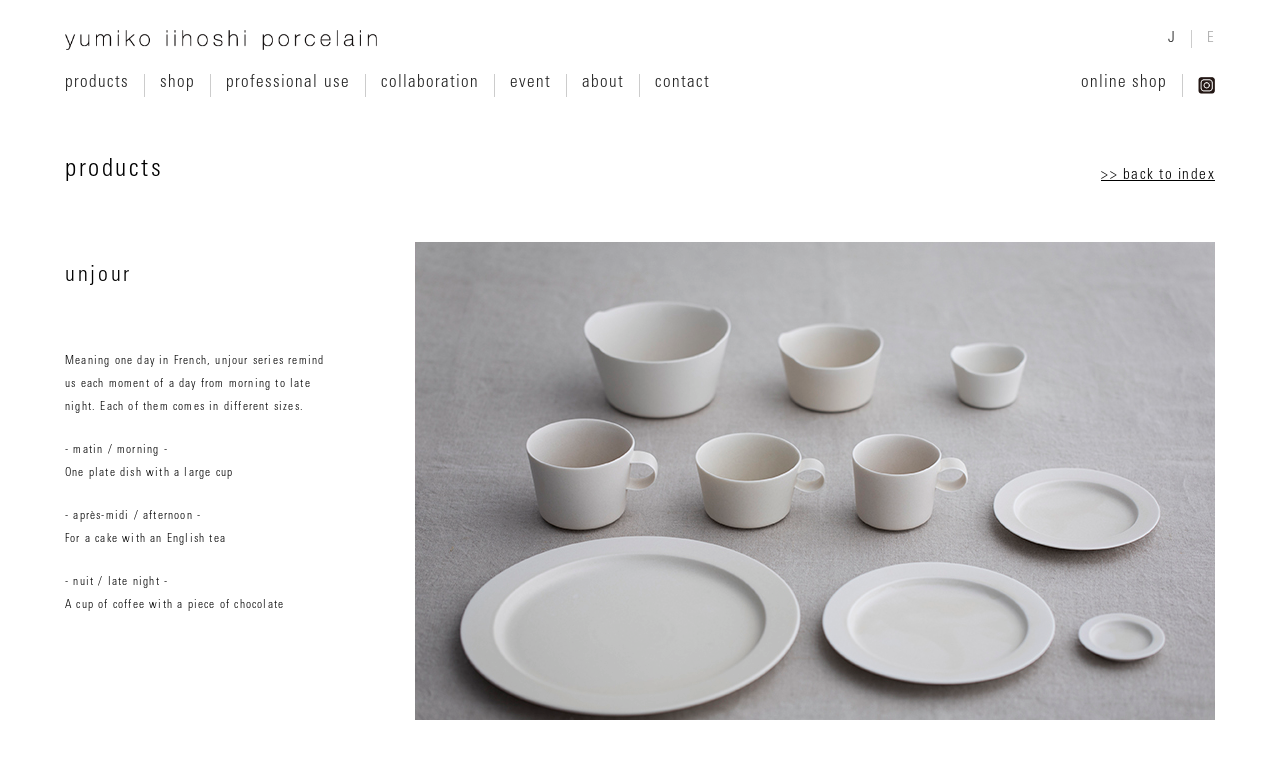

--- FILE ---
content_type: text/html
request_url: https://y-iihoshi-p.com/e/products/unjour/
body_size: 2104
content:
<!DOCTYPE html>

<head>
<meta charset="UTF-8">
<meta http-equiv="imagetoolbar" content="no" />
<meta name="robots" content="INDEX, FOLLOW" />
<title>unjour | yumiko iihoshi porcelain</title>
<meta name="description" content="yumiko iihoshi porcelainのサイト。プロダクト、ニュース、取扱い店舗、展覧会のご案内等">
<meta name="keywords" content="yumiko iihoshi porcelain, iihoshi yumiko, ユミコイイホシポーセリン, 磁器作家,イイホシユミコ,器" />
<meta name="copyright" content="copyright(c) yumiko iihoshi porcelain All Rights Reserved." />
<meta name="viewport" content="width=1210">
<meta property="og:type" content="website" />
<meta property="og:title" content="products" />
<meta property="og:url" content="http://y-iihoshi-p.com.com/e/products/unjour" />
<meta property="og:site_name" content="yumiko iihoshi porcelain| 陶芸家イイホシユミコのサイト" />
<meta property="og:locale" content="ja_JP" />
<meta property="og:description" content="yumiko iihoshi porcelainのサイト。プロダクト、ニュース、取扱い店舗、展覧会のご案内等" />
<meta property="og:image" content="http://www.y-iihoshi-p.com/common/images/common/fb_logo.png" />
<meta http-equiv="X-UA-Compatible" content="IE=edge, chrome=1">
<link rel="stylesheet" type="text/css" href="../../common/css/import.css" />	
<script src="https://ajax.googleapis.com/ajax/libs/jquery/1.10.2/jquery.min.js"></script> 
<script>
$(function() {
    $('.navToggle').click(function() {
        $(this).toggleClass('active');
 
        if ($(this).hasClass('active')) {
            $('.global_sp').addClass('active');
        } else {
            $('.global_sp').removeClass('active');
        }
    });
});
</script> 

<!-- Google Analytics --> 
<script>
  (function(i,s,o,g,r,a,m){i['GoogleAnalyticsObject']=r;i[r]=i[r]||function(){
  (i[r].q=i[r].q||[]).push(arguments)},i[r].l=1*new Date();a=s.createElement(o),
  m=s.getElementsByTagName(o)[0];a.async=1;a.src=g;m.parentNode.insertBefore(a,m)
  })(window,document,'script','https://www.google-analytics.com/analytics.js','ga');

  ga('create', 'UA-80296420-1', 'auto');
  ga('send', 'pageview');

</script> 
<!-- Google Analytics -->
</head>

<!-- Main -->

<body id="products" class="products">
<div id="wrapper">
  <div id="PAGE"> 
    <!-- Header -->
    <section class="head">
      <div class="head-top">
        <div class="head-left">
          <div class="logo"><a href="/e/">yumiko iihoshi porcelain</a></div>
          <div class="navToggle"><span></span><span></span><span></span></div>
        </div>
        <ul class="language pc-only">
          <li class="language_j"><a href="/"><span>J</span></a></li>
          <li class="language_e on"><a href="/e/"><span>E</span></a></li>
        </ul>
      </div>
      <div class="global_sp">
        <ul class="language sp-only">
          <li class="language_j"><a href="/"><span>J</span></a></li>
          <li class="language_e on"><a href="/e/"><span>E</span></a></li>
        </ul>
        <ul class="head-left">
          <li class="deley on"><a href="/e/products/">products</a></li>
          <li class="deley"><a href="/e/shop/">shop</a></li>
          <li class="deley"><a href="/e/prouse/">professional use</a></li>
          <li class="deley"><a href="/e/collaboration/">collaboration</a></li>
          <li class="deley"><a href="/e/event/">event</a></li>
          <li class="deley"><a href="/e/about/">about</a></li>
          <li class="right deley"><a href="/e/contact/">contact</a></li>
        </ul>
        <ul class="head-right">
        <li class="last"><a href="http://y-iihoshi-p.shop-pro.jp" target="_blank">online shop</a></li>
          <li class="ig last"><a href="https://www.instagram.com/yumikoiihoshiporcelain/" target="_blank"><span>instagram</span><img src="/common/images/common/instagram_icon.png" alt="Instagram" border="0" class="snsicon"></a></li>
        </ul>
      </div>
    </section>
    <!-- Header -->


<!-- Main -->
<div class="category_products">
<div class="category_title5">products</div>
<div class="products_back"><a href="../">>> back to index</a></div>
</div>
<div id="wrap_contents">

<div id="wrap_left">
<div class="category_title3">unjour</div>

<p class="products_text01">Meaning one day in French, unjour series remind us each moment of a day from morning to late night. Each of them comes in different sizes.</p>


<p class="products_text01">- matin / morning -<br />
One plate dish with a large cup</p>

<p class="products_text01">- après-midi / afternoon -<br />
For a cake with an English tea</p>

<p class="products_text01">- nuit / late night -<br />
A cup of coffee with a piece of chocolate</p>
</div>

<div id="wrap_right">
<div class="shop_photo"><img src="../imgs/unjour001.jpg" border="0" alt="un jour"></div>
<div class="shop_photo"><img src="../imgs/unjour002.jpg" border="0" alt="un jour"></div>
<div class="shop_photo"><img src="../imgs/unjour003.jpg" border="0" alt="un jour"></div>
<div class="shop_photo"><img src="../imgs/unjour004.jpg" border="0" alt="un jour"></div>
<div class="shop_photo"><img src="../imgs/unjour005.jpg" border="0" alt="un jour"></div>
<p class="products_name">unjour</p>


<p class="products_caption">color / suna, ruri, nami, rainy gray, yuki, sakura-kumo</p>

<p class="products_caption">matin plate (plate L) / h18 x w278mm<br />
apr&egrave;s midi plate 220 / h18 x w221mm<br />
apr&egrave;s midi plate (plate M) / h17 x w192mm<br />
go&ucirc;ter plate (plate S) / h16 x w152mm<br />
nuit plate (plate SS) / h12 x w72mm</p>

<p class="products_caption">matin cup (cup L) / h72 x w122 x d97mm（340ml）<br />
		apr&egrave;s midi cup (cup M) / h59 x w120 x d95mm（240ml）<br />
		nuit cup (cup S) / h65 x w105 x d80mm（220ml）</p>

<p class="products_caption">bowl L / h80 x w145mm（740ml）<br />
bowl M / h61 x w105mm（300ml）<br />
bowl S / h47 x w75mm（110ml）</p>

<p class="products_back_footer"><a href="../">>> back to index</a></p>


</div>
<!-- wrap_right -->

</div>
<!-- wrap -->


</div>
<!-- Main -->
</div>


<!-- Footer -->
<div id="FOOTER">
<div class="copyright">
Copyright © yumiko iihoshi porcelain All Rights Reserved.
</div>
<div id="pagetop"><a href="#PAGE">page top</a></div>
</div>
<!-- Footer -->

</div>

<div id="loader" class="loaderCssAni"></div>
<script type="text/javascript" src="../../common/js/jquery.3.3.1.min.js"></script> 
<script type="text/javascript" src="../../common/js/loader.js"></script> 
<script type="text/javascript" src="../../common/js/common.js"></script>
</body>
</html>

--- FILE ---
content_type: text/css
request_url: https://y-iihoshi-p.com/e/common/css/import.css
body_size: -154
content:
@charset "utf-8";


@import "reset.css";
@import "common.css";
@import "style.css";



--- FILE ---
content_type: text/css
request_url: https://y-iihoshi-p.com/e/common/css/reset.css
body_size: 267
content:
@charset "UTF-8";


html, body, div, span, object, iframe,
h1, h2, h3, h4, h5, h6, p, blockquote, pre,
abbr, address, cite, code, del, dfn, em, img, ins, kbd, q, samp,
small, strong, sub, sup, var, b, i, dl, dt, dd, ol, ul, li,
fieldset, form, label, legend,
table, caption, tbody, tfoot, thead, tr, th, td,
article, aside, canvas, details, figcaption, figure,
footer, header, hgroup, menu, nav, section, summary,
time, mark, audio, video,input,textarea,select {
	margin: 0;
	padding: 0;
	vertical-align: top;
	text-decoration: none;
	font-weight:normal;
	font-style:normal;
	-webkit-text-size-adjust: 100%;
	list-style: none;
	box-sizing: border-box;-webkit-box-sizing: border-box;-moz-box-sizing: border-box;-o-box-sizing: border-box;-ms-box-sizing: border-box;
	font-feature-settings: 'palt';
}
a{box-sizing: border-box;-webkit-box-sizing: border-box;-moz-box-sizing: border-box;-o-box-sizing: border-box;-ms-box-sizing: border-box;}
img{ border:none; text-decoration:none; vertical-align:top; font-size:0;box-shadow: #000 0 0 0;}
b{
	font-weight:bold;}
a:hover{cursor: pointer;}


--- FILE ---
content_type: text/css
request_url: https://y-iihoshi-p.com/e/common/css/common.css
body_size: 3654
content:
@charset "UTF-8";
/** body **/

@font-face {
  font-family: "UniversLT-Cn";
  src: url("https://y-iihoshi-p.com/font/UniversLTStd-LightCn.otf") format("opentype");
}


body {
  -webkit-text-size-adjust: 100%;
  -webkit-font-smoothing: antialiased;
  font-size: 12px;
  font-family: 'UniversLT-Cn',"游ゴシック" , "Yu Gothic" , "游ゴシック体" , "YuGothic" , "ヒラギノ角ゴ Pro W3" , "Hiragino Kaku Gothic Pro" , "Meiryo UI" , "メイリオ" , Meiryo , "ＭＳ Ｐゴシック" , "MS PGothic" , sans-serif;
  letter-spacing: 0.1em;
  line-height: 1.8;
  color: #000;
  background-color: #FFF;
  position: relative;	
}

/*#wrapper {
  opacity: 0;
}*/

#PAGE {
  width: 1150px;
  height: auto;
  margin: 0px auto;
  text-align: left;
  min-width: 1150px;
}

img {
  width: 100%;
  height: auto;
}

/* -- HEADER -- */
.head {
  width: 1150px;
  height: 110px;
  padding: 30px 0px 30px 0px;
  z-index: 9000;
  position: relative;
}
.pc-only {
    display: block;
}
.sp-only {
    display: none;
}
.navToggle,
.navToggle span {
    display: none;
}
.head-top {
    display: flex;
    justify-content: space-between;
    margin-bottom: 25px;
}
.head-top .logo a {
    display: block;
    width: 312px;
    height: 20px;
    text-indent: -99999px;
    background-image: url(../images/common/logo.png);
    background-repeat: no-repeat;
    background-size: 100% auto;
}
.head-top .language {
    display: flex;
    align-items: center;
    height: 18px;
}
.head-top .language li {
    display: inline-block;
    margin: 0px 0px 0px 0px;
    font-family: 'UniversLT-Cn', sans-serif;
    font-size: 15px;
    letter-spacing: 0.06em;
    vertical-align: middle;
    padding-left: 15px;
    line-height: 18px;
}
.head-top .language li:first-child {
    border-right: solid 1px #ccc;
    padding-right: 15px;
}
.head-top .language li a {
    color: #222;
    text-decoration: none;
}
.head-top .language li.on a {
    color: #AAA;
}
.global_sp {
    display: flex;
    justify-content: space-between;
}
.global_sp .head-left,
.global_sp .head-right {
    display: flex;
    align-items: center;
    height: 20px;
}
.global_sp li {
	list-style: none;
    font-size: 17px;
    line-height: 20px;
    padding: 0px 15px 3px 15px;
    border-right: 1px solid #CCC;
    font-family: 'UniversLT-Cn', sans-serif;
    letter-spacing: 0.06em;
}
.global_sp li:first-child {
    padding-left: 0;
}
.global_sp li:last-child {
    padding-right: 0;
    border-right : none;
    border-left: none;
}
.global_sp li a {
    color: #222;
    display: inline-block;
    height: 17px;
    text-decoration: none;
    transition: 0.5s;
}
.global_sp li a:hover {
    opacity: 0.6;
}
.global_sp li.ig {
    margin-top: 3px;
    padding-bottom: 0;
}
.global_sp li.ig span {
    display: none;
}
.global_sp li img {
    width: 17px;
    height: auto;
}
#HEADER {
  width: 1150px;
  height: 100px;
  padding: 25px 0px 20px 0px;
  z-index: 9000;
  position: relative;
}
#HEADER h1 {
  display: none;
  width: 0px;
  height: 15px;
  margin: 0px;
  padding: 0px;
}
#HEADER .logo {
  float: left;
  margin: 34px 0px 0 0px;
}
#HEADER .logo a {
  display: block;
  height: 20px;
  width: 312px;
  text-indent: -9999px;
  background-image: url(../images/common/logo.png);
  background-repeat: no-repeat;
  background-size: 100% auto;
}
#HEADER .navigation {
  float: right;
  margin: 33px 0px 0px 0px;
}
#HEADER .navigation a {
  display: inline;
  -moz-transition: ease 200ms;
  -o-transition: ease 200ms;
  -webkit-transition: ease 200ms;
  transition: ease 200ms;
}
#HEADER .navigation a:link {
  color: #222;
  text-decoration: none;
}
#HEADER .navigation a:visited {
  color: #222;
  text-decoration: none;
}
#HEADER .navigation a:hover {
  color: #999;
  text-decoration: none;
}
#HEADER .navigation a:active {
  color: #999;
  text-decoration: none;
}
#HEADER .navigation ul.navi {
  float: left;
  margin: 0px 0px 0px 0px;
  line-height: 1.0;
}
#HEADER .navigation ul.navi li {
  float: left;
  height: 20px;
  margin: 0px 0px 0px 0px;
  padding: 0px 15px 0px 15px;
  border-right: 1px solid #CCC;
  font-family: 'UniversLT-Cn', sans-serif;
  font-size: 17px;
  letter-spacing: 0.06em;
}
#HEADER .navigation ul.navi li img.snsicon {
  width: 17px;
}
#HEADER .navigation ul.navi li.on a:link {
  color: #CCC;
  text-decoration: none;
}
#HEADER .navigation ul.navi li.on a:visited {
  color: #CCC;
  text-decoration: none;
}
#HEADER .navigation ul.navi li.on a:hover {
  color: #999;
  text-decoration: none;
}
#HEADER .navigation ul.navi li.on a:active {
  color: #999;
  text-decoration: none;
}
#HEADER .navigation ul.navi li.coming a {
  cursor: default;
  position: relative;
  color: #AAA;
}
#HEADER .navigation ul.navi li.coming a:after {
  width: 100%;
  position: absolute;
  top: 50%;
  left: 50%;
  content: "coming soon";
  font-family: 'UniversLT-Cn', sans-serif;
  font-size: 12px;
  letter-spacing: 0.06em;
  color: #000;
  -moz-transform: translate(-40%, 85%);
  -ms-transform: translate(-40%, 85%);
  -webkit-transform: translate(-40%, 85%);
  transform: translate(-40%, 85%);
}
#HEADER .navigation ul.navi li.right {
  float: left;
  height: 20px;
  margin: 0px 0px 0px 0px;
  padding: 0px 0px 0px 15px;
  border-right: 0px solid #CCC;
  font-family: 'UniversLT-Cn', sans-serif;
  font-size: 17px;
  letter-spacing: 0.06em;
}
#HEADER .navigation ul.navi li.right_sns {
  float: left;
  height: 20px;
  margin: 2px 0px 0px 0px;
  padding: 0px 0px 0px 25px;
  border-right: 0px solid #CCC;
  font-family: 'UniversLT-Cn', sans-serif;
  font-size: 17px;
  letter-spacing: 0.06em;
}
#HEADER .navigation ul.navi li.right_sns span {
  display: none;
}
#HEADER .navigation ul.language {
  position: absolute;
  top: 25px;
  right: 0;
  z-index: 2;
  font-size: 0;
}
#HEADER .navigation ul.language li {
  display: inline-block;
  height: 18px;
  margin: 0px 0px 0px 0px;
  font-family: 'UniversLT-Cn', sans-serif;
  font-size: 15px;
  letter-spacing: 0.06em;
  vertical-align: middle;
}
#HEADER .navigation ul.language li a {
  line-height: 100%;
}
#HEADER .navigation ul.language li a span {
  display: inline-block;
}
#HEADER .navigation ul.language li a:link {
  color: #222;
  text-decoration: none;
}
#HEADER .navigation ul.language li a:visited {
  color: #222;
  text-decoration: none;
}
#HEADER .navigation ul.language li a:hover {
  color: #999;
  text-decoration: none;
}
#HEADER .navigation ul.language li a:active {
  color: #999;
  text-decoration: none;
}
#HEADER .navigation ul.language li.language_j span {
  border-right: 1px solid #CCC;
  padding: 0px 15px 0px 0;
}
#HEADER .navigation ul.language li.language_e span {
  padding: 0px 0 0px 15px;
}
#HEADER .navigation ul.language li.on a {
  color: #AAA;
}

#FOOTER {
  margin: 0px auto;
  width: 1150px;
  padding: 10px 0x 0px 0;
  font-family: 'UniversLT-Cn',serif;
}
#FOOTER ul.navi {
  margin: 60px 0px 40px 0px;
  line-height: 1.0;
}
#FOOTER ul.navi li {
  float: left;
  height: 20px;
  margin: 0px 0px 0px 0px;
  padding: 0px 15px 0px 15px;
  border-right: 1px solid #CCC;
  font-family: 'UniversLT-Cn', sans-serif;
  font-size: 17px;
  letter-spacing: 0.06em;
}
#FOOTER ul.navi li a {
  display: inline;
  -moz-transition: ease 200ms;
  -o-transition: ease 200ms;
  -webkit-transition: ease 200ms;
  transition: ease 200ms;
}
#FOOTER ul.navi li a:link {
  color: #222;
  text-decoration: none;
}
#FOOTER ul.navi li a:visited {
  color: #222;
  text-decoration: none;
}
#FOOTER ul.navi li a:hover {
  color: #999;
  text-decoration: none;
}
#FOOTER ul.navi li a:active {
  color: #999;
  text-decoration: none;
}
#FOOTER ul.navi li.on a:link {
  color: #CCC;
  text-decoration: none;
}
#FOOTER ul.navi li.on a:visited {
  color: #CCC;
  text-decoration: none;
}
#FOOTER ul.navi li.on a:hover {
  color: #999;
  text-decoration: none;
}
#FOOTER ul.navi li.on a:active {
  color: #999;
  text-decoration: none;
}
#FOOTER ul.navi li:first-child {
  padding-left: 0;
}
#FOOTER ul.navi li:last-child {
  border-right: none;
}
#FOOTER ul.navi.top {
  margin-top: 0;
}
#FOOTER .copyright {
  width: 1150px;
  padding: 10px 0px 30px 0px;
  margin: 0 auto;
  text-align: left;
  clear: both;
  font-size: 12px;
  font-family: "UniversLT-Cn" , sans-serif;
  letter-spacing: 0.06em;
}
#FOOTER .copyright2 {
  width: 1150px;
  padding: 100px 0px 30px 0px;
  margin: 0 auto;
  text-align: left;
  clear: both;
  font-size: 12px;
  font-family: "UniversLT-Cn" , sans-serif;
  letter-spacing: 0.06em;
}
#FOOTER a {
  color: #000;
}
#FOOTER a:link {
  text-decoration: none;
}
#FOOTER a:visited {
  text-decoration: none;
}
#FOOTER a:hover {
  text-decoration: underline;
}
#FOOTER a:active {
  text-decoration: underline;
}

#pagetop {
  position: fixed;
  bottom: 20px;
  right: 20px;
  font-size: 13px;
  opacity: 0.6;
  filter: alpha(opacity=60);
  -ms-filter: "alpha(opacity=60)";
  -moz-opacity: 0.6;
  -khtml-opacity: 0.6;
  z-index: 9999;
}
#pagetop a {
  background: #666;
  text-decoration: none;
  color: #fff;
  width: 100px;
  padding: 10px 0;
  text-align: center;
  display: block;
  letter-spacing: 0.03em;
  -moz-border-radius: 5px;
  -webkit-border-radius: 5px;
  border-radius: 5px;
}
#pagetop a:hover {
  text-decoration: none;
  background: #999;
}

@media screen and (max-width: 769px) {
  #PAGE {
    width: 100%;
    min-width: 100%;
  }
.pc-only {
    display: none!important;
}
.sp-only {
    display: block;
}
/*HEAD*/
section.head {
    width: 90%;
    height: 20px;
    padding: 0;
    margin: 20px auto 10px;
}
.head-top {
    display: block;
    margin: 0;
    position: relative;
    z-index: 9999;
}
.head-top .logo a {
    width: 205px;
    display: inline-block;
    background-size: 205px auto;
}

.global_sp {
    background: #f0efef;
    position: fixed;
    top: 0;
    left: 0;
    right: 0;
    bottom: 0;
    z-index: 9997;
    display: block;
    visibility: hidden;
    justify-content: center;
    opacity: 0;
    -webkit-transition: opacity .4s ease;  /* アニメーション時間は 0.8秒 */
    -ms- transition: opacity .4s ease;
    -moz- transition: opacity .4s ease;
    transition: opacity .4s ease, visibility .4s ease;
}
.global_sp.active {
    visibility: visible;
    opacity: 1;
}
.navToggle {
  display: block;
  position: fixed;
  top: 20px;
  right: 5%;
  height: 17px;
  width: 17px;
  cursor: pointer;
}
.navToggle span {
  width: 100%;
  height: 1px;
  left: 0;
  display: block;
  background: #000;
  position: absolute;
  transition: top .3s ease, -webkit-transform .3s ease-in-out;
  transition: transform .3s ease-in-out, top .3s ease;
  transition: transform .3s ease-in-out, top .3s ease, -webkit-transform .3s ease-in-out;
}
.navToggle span:nth-child(1) {
  top: 0;
}
.navToggle span:nth-child(2) {
  top: 6px;
}
.navToggle span:nth-child(3) {
  top: 12px;
}
.navToggle.active span:nth-child(1) {
    top: 7px;
    -webkit-transform: rotate(-45deg);
    -moz-transform: rotate(-45deg);
    transform: rotate(-45deg);
}
.navToggle.active span:nth-child(2) {
  top: 7px;
    -webkit-transform: rotate(45deg);
    -moz-transform: rotate(45deg);
    transform: rotate(45deg);
}
.navToggle.active span:nth-child(3) {
    display: none;
}
ul.language {
    display: flex;
    border-top: solid 1px #ccc;
    padding: 15px 20px;
    justify-content: end;
    position: absolute;
    top: 50px;
    right: 0;
    width: 100%;
}
.global_sp li {
    font-size: 12px;
    line-height: 12px;
    padding: 0px 10px 0px 10px;
}
.global_sp li a {
    height: 15px;
}
.global_sp li.on a {
    color: #aaa;
}
.global_sp .head-left {
    display: block;
    height: 14px;
    position: absolute;
    top: 95px;
    width: 100%;
}
.global_sp .head-right {
    display: block;
    font-size: 14px;
    position: absolute;
    top: 420px;
    width: 100%;
}
.global_sp li:first-child {
    padding-left: 20px;
}
ul.head-left li,
ul.head-right li {
    font-size: 14px;
    border-right: none;
    border-top: solid 1px #ccc;
    padding: 15px 20px;
}
.global_sp li.ig span {
    display: inline-block;
    padding-right: 15px;
}
.global_sp li img {
    width: 14px;
}
.global_sp li.ig {
	position: relative;
    margin-top: 0px;
}
.global_sp li.deley {
    opacity: 0;
    transition: all 0.5s 0s ease;
    -moz-transition:  all 0.5s 0s ease;
    -o-transition:  all 0.5s 0s ease;
    -webkit-transition: all 0.5s 0s ease;
}
.global_sp.active li.deley {
    opacity: 1;
}
.global_sp.active li.deley:nth-of-type(2n) {
    transition-delay: 0.05s;
}
.global_sp.active li.deley:nth-of-type(3n) {
    transition-delay: 0.1s;
}
.global_sp.active li.deley:nth-of-type(4n) {
    transition-delay: 0.15s;
}
.global_sp.active li.deley:nth-of-type(5n) {
    transition-delay: 0.2s;
}
.global_sp.active li.deley:nth-of-type(6n) {
    transition-delay: 0.25s;
}
.global_sp.active li.deley:nth-of-type(7n) {
    transition-delay: 0.3s;
}
.global_sp.active li.deley:nth-of-type(8n) {
    transition-delay: 0.35s;
}
.global_sp.active li.deley:nth-of-type(9n) {
    transition-delay: 0.4s;
}
.global_sp li.last {
    opacity: 0;
    transition: all 0.5s 0s ease;
    -moz-transition:  all 0.5s 0s ease;
    -o-transition:  all 0.5s 0s ease;
    -webkit-transition: all 0.5s 0s ease;
}
.global_sp.active li.last {
    opacity: 1;
}
.global_sp.active li.last:first-child {
    transition-delay: 0.45s;
}
.global_sp.active li.last:nth-of-type(2n) {
    transition-delay: 0.5s;
}
  #HEADER {
    width: 90%;
    height: 53px;
    padding: 0;
    margin: 0 auto;
  }
  #HEADER .logo {
    width: 227px;
    display: table;
    height: 53px;
    margin: 0;
    position: relative;
    z-index: 160;
  }
  #HEADER .logo a {
    display: table-cell;
    vertical-align: middle;
    height: 13px;
    width: auto;
    padding: 0;
    background: url(../images/common/logo.png) no-repeat left center;
    background-size: 205px auto;
  }
  #HEADER .navigation {
    float: none;
    margin: 0px;
    width: 100%;
    height: 100%;
    display: none;
    opacity: 1;
    position: fixed;
    top: 53px;
    left: 0;
    z-index: 9993;
    overflow: scroll;
    overflow-x: hidden;
    -webkit-overflow-scrolling: touch;
    -moz-transform: translateY(0);
    -ms-transform: translateY(0);
    -webkit-transform: translateY(0);
    transform: translateY(0);
    background-color: #f0efef;
  }
  #HEADER .navigation ul.navi {
    width: 100%;
    float: none;
    border-top: 1px solid #CCC;
  }
  #HEADER .navigation ul.navi li {
    float: none;
    height: auto;
    padding: 0;
    border-bottom: 1px solid #CCC;
    border-right: none;
    font-size: 16px;
    width: 100%;
    display: block;
    -moz-transition: linear 800ms;
    -o-transition: linear 800ms;
    -webkit-transition: linear 800ms;
    transition: linear 800ms;
    opacity: 0;
    text-align: left;
  }
  #HEADER .navigation ul.navi li a {
    display: block;
    width: 100%;
    padding: 15px 20px;
    font-size: 14px;
  }
  #HEADER .navigation ul.navi li img.snsicon {
    width: 14px;
  }
  #HEADER .navigation ul.navi li.coming a:after {
    width: auto;
    left: 0;
    -moz-transform: translate(150%, -50%);
    -ms-transform: translate(150%, -50%);
    -webkit-transform: translate(150%, -50%);
    transform: translate(150%, -50%);
  }
  #HEADER .navigation ul.navi li.view {
    opacity: 1;
  }
  #HEADER .navigation ul.navi li.right {
    float: none;
    height: auto;
    padding: 0;
  }
  #HEADER .navigation ul.navi li.right_sns {
    float: none;
    height: auto;
    margin: 0px;
    padding: 0px;
    float: none;
    border-right: none;
    border-bottom: none;
  }
  #HEADER .navigation ul.navi li.right_sns span {
    font-size: 14px;
    padding-right: 10px;
    display: inline-block;
    line-height: 100%;
  }
  #HEADER .navigation ul.language {
    position: static;
    padding: 0;
    margin: 0;
    font-size: 0;
    width: 100%;
    text-align: right;
    height: auto;
    border-top: 1px solid #CCC;
  }
  #HEADER .navigation ul.language li {
    font-size: 12px;
    width: auto;
    border-bottom: none;
    height: auto;
    -moz-transition: linear 800ms;
    -o-transition: linear 800ms;
    -webkit-transition: linear 800ms;
    transition: linear 800ms;
    opacity: 0;
  }
  #HEADER .navigation ul.language li a {
    padding: 15px 0;
    font-size: 12px;
    display: block;
  }
  #HEADER .navigation ul.language li.language_j span {
    padding: 0 7px 0 0;
  }
  #HEADER .navigation ul.language li.language_e {
    margin-right: 20px;
  }
  #HEADER .navigation ul.language li.language_e span {
    padding: 0 0 0 7px;
  }
  #HEADER .navigation ul.language li.view {
    opacity: 1;
  }
  #HEADER .navigation.active {
    display: block;
    -moz-animation: 300ms blockopacity;
    -webkit-animation: 300ms blockopacity;
    animation: 300ms blockopacity;
  }
  #HEADER #naviIcon {
    width: 57px;
    height: 53px;
    background-color: transparent;
    position: fixed;
    top: 0;
    right: 0;
    z-index: 9999;
  }
  #HEADER #naviIcon a {
    display: block;
    width: 100%;
    height: 53px;
    position: relative;
  }
  #HEADER #naviIcon span {
    position: absolute;
    left: 20px;
    width: 17px;
    height: 1px;
    background-color: #231815;
    -moz-transition: ease 250ms;
    -o-transition: ease 250ms;
    -webkit-transition: ease 250ms;
    transition: ease 250ms;
  }
  #HEADER #naviIcon span:nth-child(1) {
    top: 20px;
  }
  #HEADER #naviIcon span:nth-child(2) {
    top: 26px;
  }
  #HEADER #naviIcon span:nth-child(3) {
    bottom: 20px;
  }
  #HEADER #naviIcon.open span {
    background-color: #000;
  }
  #HEADER #naviIcon.open span:nth-child(1) {
    -moz-transform: translateY(6px) rotate(-45deg);
    -ms-transform: translateY(6px) rotate(-45deg);
    -webkit-transform: translateY(6px) rotate(-45deg);
    transform: translateY(6px) rotate(-45deg);
  }
  #HEADER #naviIcon.open span:nth-child(2) {
    opacity: 0;
  }
  #HEADER #naviIcon.open span:nth-child(3) {
    -moz-transform: translateY(-6px) rotate(45deg);
    -ms-transform: translateY(-6px) rotate(45deg);
    -webkit-transform: translateY(-6px) rotate(45deg);
    transform: translateY(-6px) rotate(45deg);
  }
  #HEADER #naviIcon.black span {
    background-color: #000;
  }
  #HEADER #naviIcon.black.open span {
    background-color: #FFF;
  }
  #HEADER #navi_bg {
    width: 100%;
    height: 100%;
    position: fixed;
    top: 0;
    left: 0;
    z-index: 149;
    display: none;
    background-color: #f0efef;
    opacity: 1;
  }
  #HEADER #navi_bg.bgActive {
    display: block;
    -moz-animation: 500ms blockopacity02;
    -webkit-animation: 500ms blockopacity02;
    animation: 500ms blockopacity02;
  }

  #FOOTER {
    width: 90%;
    padding: 0;
    margin: 0 auto;
  }
  #FOOTER ul.navi {
    display: none;
  }
  #FOOTER .copyright {
    width: 100%;
    padding: 20px 0px 20px 0px;
    text-align: left;
    font-size: 8px;
  }

  #pagetop {
    font-size: 9px;
  }
  #pagetop a {
    width: 60px;
    padding: 5px 0;
    -moz-border-radius: 3px;
    -webkit-border-radius: 3px;
    border-radius: 3px;
  }
}
/* リンク色 */
a {
  color: #000000;
}

a:link {
  text-decoration: underline;
}

a:visited {
  text-decoration: underline;
}

a:hover {
  text-decoration: none;
}

a:active {
  text-decoration: underline;
}

#box1, #box2, #box3, #box4, #box5, #box6, #box7, #box8, #secondcontent {
  display: none;
}

.fadeAnimate {
  -moz-transition: ease 400ms;
  -o-transition: ease 400ms;
  -webkit-transition: ease 400ms;
  transition: ease 400ms;
  opacity: 0;
}
.fadeAnimate.view {
  opacity: 1;
}
@media screen and (max-width: 769px) {
  .fadeAnimate {
    opacity: 1;
  }
}

/*#loader
----------------------------------------------------------------------------------------------*/
#loader {
  position: fixed;
  top: 50%;
  left: 50%;
  margin: -25px 0 0 -25px;
  z-index: 9999;
  opacity: 0;
}

.loaderCssAni {
  width: 50px;
  height: 50px;
  -moz-border-radius: 50%;
  -webkit-border-radius: 50%;
  border-radius: 50%;
  border: 1px solid #999;
  border-right-color: transparent;
  -moz-animation: loading 1s linear infinite;
  -webkit-animation: loading 1s linear infinite;
  animation: loading 1s linear infinite;
}

@-moz-keyframes loading {
  0% {
    -moz-transform: rotate(0deg);
    transform: rotate(0deg);
  }
  50% {
    -moz-transform: rotate(180deg);
    transform: rotate(180deg);
  }
  100% {
    -moz-transform: rotate(360deg);
    transform: rotate(360deg);
  }
}
@-webkit-keyframes loading {
  0% {
    -webkit-transform: rotate(0deg);
    transform: rotate(0deg);
  }
  50% {
    -webkit-transform: rotate(180deg);
    transform: rotate(180deg);
  }
  100% {
    -webkit-transform: rotate(360deg);
    transform: rotate(360deg);
  }
}
@keyframes loading {
  0% {
    -moz-transform: rotate(0deg);
    -ms-transform: rotate(0deg);
    -webkit-transform: rotate(0deg);
    transform: rotate(0deg);
  }
  50% {
    -moz-transform: rotate(180deg);
    -ms-transform: rotate(180deg);
    -webkit-transform: rotate(180deg);
    transform: rotate(180deg);
  }
  100% {
    -moz-transform: rotate(360deg);
    -ms-transform: rotate(360deg);
    -webkit-transform: rotate(360deg);
    transform: rotate(360deg);
  }
}
@-moz-keyframes blockopacity02 {
  from {
    opacity: 0;
  }
  to {
    opacity: 1;
  }
}
@-webkit-keyframes blockopacity02 {
  from {
    opacity: 0;
  }
  to {
    opacity: 1;
  }
}
@keyframes blockopacity02 {
  from {
    opacity: 0;
  }
  to {
    opacity: 1;
  }
}
.sp_only {
  display: none;
}

@media screen and (max-width: 769px) {
  .sp_only {
    display: block;
  }

  .sp_none {
    display: none;
  }
}
.clearfix:after {
  content: ".";
  display: block;
  height: 0;
  font-size: 0;
  clear: both;
  visibility: hidden;
}

.clearfix {
  display: inline-block;
}

* html .clearfix {
  height: 1%;
}

.clearfix {
  display: block;
}


--- FILE ---
content_type: text/css
request_url: https://y-iihoshi-p.com/e/common/css/style.css
body_size: 5404
content:
@charset "UTF-8";
/* -- SHEET -- */

@font-face {
  font-family: "UniversLT-Cn";
  src: url("https://y-iihoshi-p.com/font/UniversLTStd-LightCn.otf") format("opentype");
}

div#SHEET {
  clear: both;
  display: block;
  width: 1150px;
  min-height: 300px;
  margin: 0px 0px 0px 0px;
  padding: 0px 0px 0px 0px;
}

.page_caption {
  text-align: center;
  margin: 0 auto;
  font-family: "UniversLT-Cn", sans-serif;
  font-size: 13px;
  font-style: italic;
  letter-spacing: 0.1px;
  padding: 2px 0 0px 0;
}

.box-title {
  font-size: 22px;
  line-height: 25px;
  text-align: center;
  overflow: hidden;
  margin-bottom: 15px;
  border-bottom: 1px solid #CCC;
  width: 996px;
}

@media screen and (min-width: 1150px) {
  img.bg {
    left: 50%;
    margin-left: -512px;
  }
}
#bg {
      z-index: -1;
      position: fixed;
}

#contents {
  position: relative;
  z-index: 9999;
}

.category_title {
  text-align: left;
  clear: both;
  width: 1150px;
  position: relative;
  margin: 0px auto;
  padding: 50px 0 60px 0;
  font-size: 25px;
  line-height: 1.7;
  font-family: "UniversLT-Cn", sans-serif;
  letter-spacing: 0.1em;
}
.category_title span {
    font-size: 0.6em;
    display: block;
}
.category_title2 {
  text-align: left;
  clear: both;
  position: relative;
  padding: 20px 0 20px 0;
  font-size: 16px;
  line-height: 22px;
  border-top: 1px solid #CCC;
  width: 270px;
  font-family: "UniversLT-Cn", sans-serif;
  letter-spacing: 0.1em;
}

.category_title3 {
  text-align: left;
  clear: both;
  position: relative;
  padding: 20px 0 60px 0;
  font-size: 22px;
  line-height: 28px;
  /*border-top: 1px solid #CCC;*/
  width: 270px;
  font-family: "UniversLT-Cn", sans-serif;
  letter-spacing: 0.12em;
}
.category_title3 span {
  font-size: 18px;
  vertical-align: baseline;
}

.category_title4 {
  text-align: left;
  clear: both;
  width: 1150px;
  position: relative;
  padding: 20px 0 20px 0;
  margin-bottom: 30px;
  font-size: 25px;
  line-height: 22px;
  border-bottom: 1px solid #CCC;
  font-family: "UniversLT-Cn", sans-serif;
  letter-spacing: 0.1em;
}

.category_products {
  overflow: auto;
}

.category_title5 {
  float: left;
  text-align: left;
  clear: both;
  width: 650px;
  position: relative;
  padding: 50px 0 60px 0;
  font-size: 25px;
  line-height: 22px;
  font-family: "UniversLT-Cn", sans-serif;
  letter-spacing: 0.1em;
}

.btn_note {
  text-align: left;
  clear: both;
  position: relative;
  padding: 30px 0 20px 0;
  font-size: 16px;
  line-height: 22px;
  width: 270px;
  font-family: "UniversLT-Cn", sans-serif;
  letter-spacing: 0.1em;
}

.category_area {
  text-align: left;
  clear: both;
  position: relative;
  padding: 20px 0 60px 0;
  font-size: 12px;
  line-height: 28px;
  width: 270px;
  font-family: "UniversLT-Cn", sans-serif;
  letter-spacing: 0.12em;
}
.wrap_contents {
    width: 1150px;
    height: auto;
    overflow: auto;
	padding-bottom: 50px;
}
.wrap_contents:after {
    content: "";
    display: block;
    clear: both;
}
.wrap_contents2 {
  width: 1150px;
  height: auto;	
}
.wrap_contents2:after {
    content: "";
    display: block;
    clear: both;
}
div#wrap_left {
  width: 300px;
  float: left;
}
div#wrap_right {
    width: 800px;
    float: right;
}
.wrap_left {
  width: 300px;
  float: left;
}
.wrap_right {
    width: 800px;
    float: right;
}
.wrap_right_text {
  width: 800px;
  float: right;
  margin-top: 20px; 	
}

.next_prev {
  width: 100%;
}
.next_prev .next_prev-in {
  float: left;
  width: 50%;
  padding: 20px 0;
}
.next_prev .next_prev-in a {
  font-size: 13px;
  font-weight: normal;
  letter-spacing: 0.1em;
  line-height: 1.8;
  text-decoration: none;
}
.next_prev .next_prev-in:last-child {
  float: right;
  text-align: right;
}
.prouse-section {
    display: flex;
    flex-wrap: wrap;
}
.prouse-post-list {
    display: flex;
    width: 49%;
    margin: 0 0 50px 0;
    flex-direction: column;
}
.prouse-post-list a img {
    transition: 0.4s;
    opacity: 1;
}
.prouse-post-list a img:hover {
    opacity: 0.7;
}
.prouse-date {
    padding-top: 20px;
    font-size: 0.9em;
}
.prouse-title {
    font-size: 1.25em;
    padding-top: 5px;
    line-height: 1.5;
}
.prouse-title span {
    font-size: 0.95em;
    display: block;
}
.prouse-post-list:nth-of-type(2n-1) {
    margin-right: 2%;
}
.fadein,
.prouse_detail_honbun img {
   opacity: 0;
   transition: all 0.5s 0s ease-out;
 }
.fadein.isshow,
.prouse_detail_honbun img.isshow {
    opacity: 1;
}
.prouse-intro {
    margin-bottom: 50px;
    line-height: 2;
}
.prouse_detail_day {
    text-align: center;
    margin: 100px auto 20px;
    font-size: 1.1em;
}
.prouse_detail_ttl {
    width: 100%;
    text-align: center;
    font-size: 1.7em;
    margin: 0 auto;
    line-height: 2;
}
.prouse_detail_ttl span {
    font-size: 0.9em;
    display: block;
}
.prouse_detail_honbun p {
    width: 75%;
    margin: 40px auto;
    line-height: 2;
    font-size: 1.3em;
}
.prouse_detail_honbun img {
    width: calc(100% + 25%);
    margin: 60px -12.5%;
}
.prouse_detail_honbun img.tate {
    display: inline-block;
    width: 60%;
}
.prouse_detail_honbun img.tate:nth-of-type(2n) {
    margin-left: 17%;
}
.prouse_contact {
  font-size: 12px;	
  padding: 15px;	
  border: 0.5px solid #000;
  width: 73px;	
  margin-bottom: 40px;
}
.prouse_contact_single {
  font-size: 12px;	
  padding: 15px;	
  border: 0.5px solid #000;
  width: 73px;	
  margin: 40px 140px;
}
.prouse_contact a{
  text-decoration: none!important;
}
.backtoindex {
    font-size: 1.7em;
    text-align: center;
    margin: 120px auto 50px;
    letter-spacing: 0.1em;
}

.top_banner { 
    position:fixed;
    bottom:50px;
	right:70px;
    width:200px;
    margin: 0;
    padding: 0px;
    z-index: 800;
	border:0px solid #CCC;
}
.top_banner a:hover{ 
	display:block;
	opacity: 0.7;
	transform: translate(0,0); 
	-webkit-transform: translate(0,0);
	transition: .8s;
	width:auto;
}



@media screen and (max-width: 480px) {
.top_banner { 
    position:fixed;
    bottom:18px;
	right:18px;
    width:140px;
	height:63px;
    margin: 0;
    padding: 0px;
    z-index: 800;
	border:0px solid #CCC;
}
}

@media screen and (max-width: 769px) {
  .category_title {
    width: 90%;
    padding: 20px 0 20px 0;
    font-size: 17px;
  }

  .category_title2 {
    padding: 10px 0 0 0;
    font-size: 13px;
    line-height: 100%;
    width: 100%;
  }

  .category_title3 {
    padding: 10px 0 25px 0;
    font-size: 16px;
    line-height: 21px;
    width: 100%;
  }
  .category_title3 span {
    font-size: 14px;
  }

  .category_title4 {
    width: 90%;
    padding: 20px 0 20px 0;
    margin: 0px auto 0 auto;
    font-size: 15px;
    line-height: 21px;
    /*border-top: 1px solid #CCC;*/
    border-bottom: none;
  }

  .category_products {
    width: 90%;
    margin: 0 auto;
    padding-bottom: 15px;
  }

  .category_title5 {
    width: 50%;
    position: relative;
    padding: 20px 0 0 0;
    font-size: 16px;
    line-height: 100%;
  }

  .wrap_contents {
    width: 90%;
    margin: 0 auto;
  }
 .wrap_contents2 {
    width: 90%;
    margin: 0 auto;
  }	

  .category_area {
    padding: 20px 0 0 0;
    font-size: 11px;
    line-height: 20px;
    width: 100%;
  }

div#wrap_left {
    width: 100%;
    float: none;
}
div#wrap_right {
    width: 100%;
    float: none;
}

  .wrap_left {
    width: 100%;
    float: none;
  }

  .wrap_right {
    width: 100%;
    float: none;
    padding-bottom: 0;
  }
 .wrap_right_text {
    width: 100%;
    float: none;
    padding-bottom: 0;
    margin-top: 5px;
	border-bottom: solid 1px #ccc;  
  }		

  .next_prev .next_prev-in a {
    font-size: 11px;
  }
	
	
.prouse-section{
    padding-top: 20px;
    margin-top: 20px;
}
.prouse-intro {
    font-size: 10px;
}
.eyecatch {
    width: calc(100% + 11%);
    margin: 0 -5.5%;
}
.prouse_detail_day {
    margin: 60px auto 10px;
    font-size: 1em;
}
.prouse_detail_ttl {
    font-size: 1.3em;
}
.prouse_detail_ttl span {
    font-size: 0.85em;
}
.prouse_detail_honbun p {
    width: 100%;
    margin: 30px auto;
    font-size: 1em;
}
.prouse_detail_honbun img {
    width: 100%;
    margin: 50px 0 20px;
}
.prouse_detail_honbun img.tate {
    width: 100%;
}
.prouse_detail_honbun img.tate:nth-of-type(2n) {
    margin-left: 0;
    margin-top: 20px;
}
.prouse_detail_honbun img.tate:nth-of-type(2n-1) {
    margin-bottom: 0px;
}
.backtoindex {
    font-size: 1.4em;
    margin: 60px auto 50px;
}
.prouse-date {
    padding-top: 10px;
}
.prouse-title {
    font-size: 1em;
    padding-top: 0;
}
.prouse-post-list {
    margin: 0 0 30px 0;
	width: 100%;
}
.prouse_contact {
  font-size: 10px;	
  padding: 10px;	
}
.prouse_contact_single {
  font-size: 10px;	
  padding: 10px;
  margin: 0px;
  width: 58px;	
}
}
/* -- TOP -- */
#top {
  /* Slider */
}
#top .main_image {
  position: relative;
  width: 100%;
  margin-bottom: 30px;
}
#top .main_image .top_information {
  width: 300px;
  position: absolute;
  top: 25px;
  right: 20px;
  border: 1px solid #CCC;
  padding: 10px 20px;
  z-index: 2;
  text-align: center;
  background-color: #FFFFFF;
  margin: 0 0 10px 0;
}
#top .main_image .topimage {
  width: 100%;
  padding: 5px 0 0 0;
}
#top .main_image .topimage #slider {
  width: 100%;
  position: relative;
}
#top .main_image .topimage #slider .slide {
  width: 100%;
  height: auto;
}
#top .main_image .topimage #slider .slide p {
  padding-bottom: 58.3%;
}
#top .main_image .topimage #slider .slide.slide01 p {
  background: url("../../imgs/slide_014.jpg") no-repeat center top;
  background-size: cover;
}
#top .main_image .topimage #slider .slide.slide02 p {
  background: url("../../imgs/slide_009.jpg") no-repeat center top;
  background-size: cover;
}
#top .main_image .topimage #slider .slide.slide03 p {
  background: url("../../imgs/slide_010.jpg") no-repeat center top;
  background-size: cover;
}
#top .main_image .topimage #slider .slide.slide04 p {
  background: url("../../imgs/slide_011.jpg") no-repeat center top;
  background-size: cover;
}
#top .main_image .topimage #slider .slide.slide05 p {
  background: url("../../imgs/slide_013.jpg") no-repeat center top;
  background-size: cover;
}
#top .main_image .topimage #slider .slide.slide06 p {
  background: url("../../imgs/slide_013.jpg") no-repeat center top;
  background-size: cover;
}
#top .main_image .topimage #slider .slide.slide07 p {
  background: url(../../imgs/top005.jpg) no-repeat center top;
  background-size: cover;
}
#top .main_image .topimage #slider .slide.slide08 p {
  background: url(../../imgs/top006.jpg) no-repeat center top;
  background-size: cover;
}
#top .main_image .topimage #slider .slide.slide09 p {
  background: url(../../imgs/top009.jpg) no-repeat center top;
  background-size: cover;
}
#top .main_image .topimage #slider .slide.slide10 p {
  background: url("../../imgs/top010.jpg") no-repeat center top;
  background-size: cover;
}
#top .main_image .topimage #slider .slide.slide11 p {
  background: url(../../imgs/top011.jpg) no-repeat center top;
  background-size: cover;
}
#top .main_image .topimage #slider .slide.slide12 p {
  background: url(../images/top/top12.png) no-repeat center top;
  background-size: cover;
}
#top .main_image .topimage #slider .slide.slide13 p {
  background: url(../images/top/top13.png) no-repeat center top;
  background-size: cover;
}
#top .main_image .topimage #slider .slide.slide14 p {
  background: url(../images/top/top14.png) no-repeat center top;
  background-size: cover;
}
#top .infoWrap {
  width: 100%;
  font-size: 0;
  padding-bottom: 30px;
  letter-spacing: 0;
}
#top .infoWrap .info-in {
  width: 560px;
  display: inline-block;
  vertical-align: top;
    position: relative;
}
#top .infoWrap .info-in a {
  display: block;
  text-decoration: none;
}
#top .infoWrap .info-in .ph {
  margin-bottom: 15px;
  background-repeat: no-repeat;
  background-size: cover;
  background-position: center center;
  padding-top: 66.78%;
}
.ph-02 {
    margin-bottom: 15px;
    background-repeat: no-repeat;
    background-size: cover;
    background-position: center center;
    padding-top: 32%;
}
#top .infoWrap .info-in .tl {
  font-size: 16px;
  line-height: 100%;
  letter-spacing: 0.8px;
  color: #040000;
}
.online_banner {
    position: relative;
}
.online_banner .ttl {
    bottom: 30px;
}
.ttl {
  font-size: 16px;
  line-height: 100%;
  letter-spacing: 0.8px;
  color: #fff;
  position: absolute;
  bottom: 40px;
  left: 30px;
}
.ttl p.cate {
    display: inline-block;
    font-size: 18px;
    letter-spacing: 0.07em;
}
.ttl p.day {
    font-size: 13px;
    display: inline-block;
    margin-top: 3px!important;
    padding-left: 10px;
}
#top .infoWrap .info-in .day {
  font-size: 13px;
  line-height: 100%;
  margin-top: 10px;
}
#top .infoWrap .info-in:first-child {
    margin-right: 30px;
}
#top .slick-slider {
  position: relative;
  display: block;
  box-sizing: border-box;
  -webkit-user-select: none;
  -moz-user-select: none;
  -ms-user-select: none;
  user-select: none;
  -webkit-touch-callout: none;
  -khtml-user-select: none;
  -ms-touch-action: pan-y;
  touch-action: pan-y;
  -webkit-tap-highlight-color: transparent;
}
#top .slick-list {
  position: relative;
  display: block;
  overflow: hidden;
  margin: 0;
  padding: 0;
}
#top .slick-list:focus {
  outline: none;
}
#top .slick-list.dragging {
  cursor: pointer;
  cursor: hand;
}
#top .slick-slider .slick-track,
#top .slick-slider .slick-list {
  -webkit-transform: translate3d(0, 0, 0);
  -moz-transform: translate3d(0, 0, 0);
  -ms-transform: translate3d(0, 0, 0);
  -o-transform: translate3d(0, 0, 0);
  transform: translate3d(0, 0, 0);
}
#top .slick-track {
  position: relative;
  top: 0;
  left: 0;
  display: block;
  margin-left: auto;
  margin-right: auto;
}
#top .slick-track:before,
#top .slick-track:after {
  display: table;
  content: '';
}
#top .slick-track:after {
  clear: both;
}
#top .slick-loading .slick-track {
  visibility: hidden;
}
#top .slick-slide {
  display: none;
  float: left;
  height: 100%;
  min-height: 1px;
}
#top [dir='rtl'] .slick-slide {
  float: right;
}
#top .slick-slide img {
  display: block;
}
#top .slick-slide.slick-loading img {
  display: none;
}
#top .slick-slide.dragging img {
  pointer-events: none;
}
#top .slick-initialized .slick-slide {
  display: block;
}
#top .slick-loading .slick-slide {
  visibility: hidden;
}
#top .slick-vertical .slick-slide {
  display: block;
  height: auto;
}
#top .slick-arrow.slick-hidden {
  display: none;
}
@media screen and (max-width: 769px) {
    .online_banner {
        width: 90%;
        margin: 0 auto 30px;
    }
    .ttl p.cate {
    display: inline-block;
    font-size: 14px;
    }
    .online_banner .ttl {
    bottom: 20px;
}
    .ttl p.day {
    margin-top: 2px!important;
}
    .ttl {
    font-size: 14px;
    bottom: 20px;
    left: 15px;
}
  #top .main_image .topimage {
    padding: 0;
  }
  #top .infoWrap {
    width: 90%;
    font-size: 0;
    margin: 0 auto;
    padding-bottom: 50px;
  }
  #top .infoWrap .info-in {
    width: 100%;
    display: block;
    margin-bottom: 20px;
  }
  #top .infoWrap .info-in .ph {
    margin-bottom: 12px;
  }
  #top .infoWrap .info-in .tl {
    font-size: 13px;
  }
  #top .infoWrap .info-in .day {
    font-size: 11px;
    margin-top: 8px;
  }
  #top .infoWrap .info-in:first-child {
    margin-right: 0;
  }
  #top .infoWrap .info-in:last-child {
    margin-left: 0;
    margin-bottom: 0;
  }
}

/* -- NEWS -- */
#news .wrap_left {
  width: 270px;
}
#news .news_left_box01 {
  padding-bottom: 5px;
}
#news .news_left_box01 .news_left_box01-in {
  margin-bottom: 15px;
}
#news .news_left_box01 .news_left_box01-in span {
  font-size: 10px;
  display: block;
}
#news .news_left_box01 .selectWrap {
  background: url(../images/common/arrow01.png) no-repeat right center;
  background-size: auto 6px;
  overflow: hidden;
}
#news .news_left_box01 .selectWrap select {
  width: 100%;
  height: 40px;
  font-size: 12px;
  -moz-appearance: none;
  -webkit-appearance: none;
  -moz-border-radius: 0;
  -webkit-border-radius: 0;
  border-radius: 0;
  border: 1px solid #CCC;
  background: transparent;
  outline: none;
  text-align: center;
  padding-left: 10px;
  font-family: 'UniversLT-Cn',"游ゴシック" , "Yu Gothic" , "游ゴシック体" , "YuGothic" , "ヒラギノ角ゴ Pro W3" , "Hiragino Kaku Gothic Pro" , "Meiryo UI" , "メイリオ" , Meiryo , "ＭＳ Ｐゴシック" , "MS PGothic" , sans-serif;
  letter-spacing: 0.1em;
}
#news .news_left_box01 .selectWrap select option {
  outline: none;
  border: none;
}
#news .news_left_box01.cate {
  margin-bottom: 10px;
}
#news .news_left_box01.cate .news_left_box01-in {
  margin-bottom: 10px;
}
#news .products_back {
    float: right;
    text-align: right;
    width: 500px;
    position: relative;
    padding: 55px 0 55px 0;
    font-size: 15px;
    line-height: 22px;
    font-family: "UniversLT-Cn", sans-serif;
    letter-spacing: 0.1em;
}
#news .products_back_footer {
  font-size: 15px;
  font-weight: normal;
  padding: 20px 0 30px 0;
  letter-spacing: 0.1em;
  line-height: 1.8;
  text-align: right;
}
#news #wrap_news {
  width: 800px;
  height: auto;
  overflow: auto;
  font-size: 0;
  letter-spacing: 0;
}
#news #wrap_news .wrap_news-in {
  width: 385px;
  display: inline-block;
  vertical-align: top;
  padding-bottom: 20px;
  margin-left: 30px;
}
#news #wrap_news .wrap_news-in .cate {
  font-size: 12px;
  text-align: right;
  letter-spacing: 0.1em;
}
#news #wrap_news .wrap_news-in .collaboration_list {
  font-size: 14px;
  font-weight: normal;
  padding: 7px 0 5px 0;
  letter-spacing: 0.1em;
  line-height: 1.8;
}
#news #wrap_news .wrap_news-in .collaboration_list span {
  font-size: 12px;
  text-align: right;
}
#news #wrap_news .wrap_news-in:nth-child(odd) {
  margin-left: 0;
}
#news #wrap_news p {
  font-size: 11px;
  letter-spacing: 0.07em;
  line-height: 2;
}
#news .ph {
  margin: 0 0 20px 0;
}
#news .news_detail_day {
  font-size: 13px;
  line-height: 100%;
  margin-bottom: 5px;
}
#news .news_detail_tl {
  font-size: 25px;
  line-height: 1.8;
  padding: 0 0 55px 0;
  letter-spacing: 0.12em;
}
#news .news_detail_honbun {
  font-size: 13px;
  letter-spacing: 0.07em;
  line-height: 2;
}
#news .news_detail_honbun p, #news .news_detail_honbun div, #news .news_detail_honbun ul, #news .news_detail_honbun ol, #news .news_detail_honbun h1, #news .news_detail_honbun h2, #news .news_detail_honbun h3, #news .news_detail_honbun h4, #news .news_detail_honbun h5, #news .news_detail_honbun a, #news .news_detail_honbun span {
  font-size: 13px;
  letter-spacing: 0.07em;
  line-height: 2;
}
#news .news_detail_honbun li {
  list-style: circle;
}
#news .news_detail_honbun a {
  text-decoration: underline;
}
#news .news_detail_honbun b, #news .news_detail_honbun strong {
  font-weight: bold;
}
#news .news_detail_honbun img {
  width: auto;
  max-width: 100%;
  display: block;
  margin: 40px auto;
}
#news .next_prev {
  margin: 60px 0 0 0;
}
@media screen and (max-width: 769px) {
  #news .wrap_left {
    width: 100%;
  }
  #news .wrap_right.detail {
    border-top: 1px solid #CCC;
    padding-top: 10px;
  }
  #news .news_left_box01 {
    padding: 0 0 10px 0;
  }
  #news .news_left_box01 .category_title2 {
    padding: 20px 0 20px 0;
  }
  #news .news_left_box01 .news_left_box01-in {
    margin-bottom: 12px;
  }
  #news .news_left_box01 .news_left_box01-in span {
    font-size: 10px;
  }
  #news .news_left_box01 .selectWrap {
    background: url(../images/common/arrow01.png) no-repeat right center;
    background-size: auto 4px;
    overflow: hidden;
    margin-bottom: 18px;
  }
  #news .news_left_box01 .selectWrap select {
    height: 30px;
    font-size: 11px;
  }
  #news .news_left_box01.cate {
    margin-bottom: 5px;
  }
  #news .news_left_box01.cate .news_left_box01-in {
    margin-bottom: 5px;
  }
  #news .products_back {
    float: left;
    text-align: right;
    width: 50%;
    padding: 25px 0 0 0;
    font-size: 9px;
    line-height: 100%;
  }
  #news .products_back_footer {
    font-size: 9px;
    padding: 20px 0 30px 0;
    line-height: 100%;
  }
  #news #wrap_news {
    width: 100%;
  }
  #news #wrap_news .wrap_news-in {
    width: 48.8%;
    padding-bottom: 18px;
    margin-left: 2.4%;
  }
  #news #wrap_news .wrap_news-in .cate {
    font-size: 10px;
  }
  #news #wrap_news .wrap_news-in .collaboration_list {
    font-size: 11px;
    padding: 5px 0 0 0;
    width: 100%;
    line-height: 16px;
  }
  #news #wrap_news .wrap_news-in .collaboration_list span {
    font-size: 11px;
  }
  #news #wrap_news .wrap_news-in:nth-child(odd) {
    margin-left: 0;
  }
  #news .ph {
    margin: 0 0 10px 0;
  }
  #news .news_detail_day {
    font-size: 10px;
    margin-bottom: 5px;
  }
  #news .news_detail_tl {
    font-size: 18px;
    line-height: 1.8;
    padding: 0 0 25px 0;
  }
  #news .news_detail_honbun {
    font-size: 11px;
    margin-bottom: 30px;
  }
  #news .news_detail_honbun p, #news .news_detail_honbun div, #news .news_detail_honbun ul, #news .news_detail_honbun ol, #news .news_detail_honbun h1, #news .news_detail_honbun h2, #news .news_detail_honbun h3, #news .news_detail_honbun h4, #news .news_detail_honbun h5, #news .news_detail_honbun a, #news .news_detail_honbun span {
    font-size: 11px;
  }
  #news .news_detail_honbun img {
    margin: 20px auto;
  }
  #news .next_prev {
    margin: 0px 0 0 0;
  }
}

/* -- ABOUT -- */

.about01 { 
	padding:20px 0 20px 0;
}

.about_text { 
	font-size:100%;
	font-weight:normal;
	padding:0px 0 5px 0; 
	font-family:"UniversLT-Cn","游ゴシック" , "Yu Gothic" , "游ゴシック体" , "YuGothic" , "ヒラギノ角ゴ Pro W3" , "Hiragino Kaku Gothic Pro" , "Meiryo UI" , "メイリオ" , Meiryo , "ＭＳ Ｐゴシック" , "MS PGothic" , sans-serif;
	line-height:2.0;
	letter-spacing:0.1em;
 }

.about_text2 { 
	font-size:100%;
	font-weight:normal;
	padding:0px 0 30px 0; 
	font-family:"UniversLT-Cn","游ゴシック" , "Yu Gothic" , "游ゴシック体" , "YuGothic" , "ヒラギノ角ゴ Pro W3" , "Hiragino Kaku Gothic Pro" , "Meiryo UI" , "メイリオ" , Meiryo , "ＭＳ Ｐゴシック" , "MS PGothic" , sans-serif;
	line-height:2.0;
 	letter-spacing:0.1em;
}

.about_text3 { 
	font-size:130%;
	font-weight:normal;
	padding:0px 0 30px 0; 
	font-family:"UniversLT-Cn","游ゴシック" , "Yu Gothic" , "游ゴシック体" , "YuGothic" , "ヒラギノ角ゴ Pro W3" , "Hiragino Kaku Gothic Pro" , "Meiryo UI" , "メイリオ" , Meiryo , "ＭＳ Ｐゴシック" , "MS PGothic" , sans-serif;
	line-height:2.0;
 	letter-spacing:0.1em;
}

@media screen and (max-width: 769px) {
 #about .wrap_contents {
    width: 90%;
    margin: 0 auto;
  }
 #about div#wrap_contents {
    width: 90%;
    margin: 0 auto;
} #about .wrap_left {
    width: 100%;
    float: none;
  }

 #about  .wrap_right {
    width: 100%;
    float: none;
    padding-bottom: 0;
  }

  .category_title {
        width: 90%;
        padding: 20px 0 20px 0;
        font-size: 17px;
    }	
  #about .category_title {
        padding-bottom: 33px;
    }
  #about .about_text {
    font-size: 11px;
    line-height: 24px;
  }
  #about .about_text.about_text02 {
    padding: 0;
    font-size: 11px;
    line-height: 24px;
  }
}

/* -- SHOP -- */
#shop .shop_photo {
  padding: 0 0 20px 0;
}
#shop .shop_text01 {
  font-size: 11.5px;
  font-weight: normal;
  padding: 0px 0 20px 0;
  font-family: "UniversLT-Cn","游ゴシック" , "Yu Gothic" , "游ゴシック体" , "YuGothic" , "ヒラギノ角ゴ Pro W3" , "Hiragino Kaku Gothic Pro" , "Meiryo UI" , "メイリオ" , Meiryo , "ＭＳ Ｐゴシック" , "MS PGothic" , sans-serif;
  line-height: 2.0;
  width: 320px;
}
#shop .shop_text01 b {
  color: #000;
  font-weight: normal;
}
#shop #list {
  padding: 20px 0 20px 0;
}
#shop .shop {
  clear: both;
  width: 300px;
  float: left;
  display: inline;
  line-height: 28px;
  font-size: 12px;
}
#shop .address {
  font-size: 12px;
  clear: none;
  width: 400px;
  float: left;
  display: inline;
  line-height: 28px;
}
#shop .phone {
  clear: none;
  width: 100px;
  float: right;
  display: inline;
  line-height: 28px;
  text-align: right;
  font-size: 12px;
}
@media screen and (max-width: 769px) {
  #shop .shop_text01 {
    font-size: 11px;
    padding: 0px 0 30px 0;
    width: 100%;
  }
  #shop .category_title3 {
    border-top: none;
  }
  #shop #list {
    padding: 0 0 20px 0;
  }
  #shop .shop {
    width: 100%;
    float: none;
    display: block;
    line-height: 20px;
    font-size: 11px;
    margin-top: 20px;
  }
  #shop .address {
    width: 100%;
    float: none;
    display: block;
    line-height: 20px;
    font-size: 11px;
  }
  #shop .phone {
    width: 100%;
    float: none;
    display: block;
    line-height: 20px;
    font-size: 11px;
    text-align: left;
  }
}

/* -- COLLABORATION -- */
#collaboration .products_back {
  float: right;
  text-align: right;
  width: 500px;
  position: relative;
  padding: 55px 0 55px 0;
  font-size: 15px;
  line-height: 22px;
  font-family: "UniversLT-Cn", sans-serif;
  letter-spacing: 0.1em;
}
#collaboration .products_back_footer {
  font-size: 15px;
  font-weight: normal;
  padding: 20px 0 30px 0;
  letter-spacing: 0.1em;
  line-height: 1.8;
  text-align: right;
}
#collaboration #wrap_collaboration {
  width: 800px;
  height: auto;
  overflow: auto;
  font-size: 0;
  letter-spacing: 0;
}
#collaboration #wrap_collaboration .wrap_collaboration-in {
  width: 385px;
  display: inline-block;
  vertical-align: top;
  padding-bottom: 20px;
  margin-left: 30px;
}
#collaboration #wrap_collaboration .wrap_collaboration-in .collaboration_list {
  font-size: 14px;
  font-weight: normal;
  padding: 5px 0 5px 0;
  letter-spacing: 0.1em;
  line-height: 2.0;
}
#collaboration #wrap_collaboration .wrap_collaboration-in .collaboration_list span {
  font-size: 12px;
  text-align: right;
}
#collaboration #wrap_collaboration .wrap_collaboration-in:nth-child(odd) {
  margin-left: 0;
}
#collaboration .shop_photo {
  margin: 0 0 20px 0;
}
#collaboration .honbun {
  font-size: 13px;
  letter-spacing: 0.07em;
  line-height: 2;
  padding: 20px 0 30px 0;
}
#collaboration .honbun p, #collaboration .honbun div, #collaboration .honbun ul, #collaboration .honbun ol, #collaboration .honbun h1, #collaboration .honbun h2, #collaboration .honbun h3, #collaboration .honbun h4, #collaboration .honbun h5, #collaboration .honbun a, #collaboration .honbun span {
  font-size: 13px;
  letter-spacing: 0.07em;
  line-height: 2;
}
#collaboration .honbun li {
  list-style: circle;
}
#collaboration .honbun a {
  text-decoration: underline;
}
#collaboration .honbun b, #collaboration .honbun strong {
  font-weight: bold;
}
#collaboration .honbun img {
  width: auto;
  max-width: 100%;
  display: block;
  margin: 40px auto;
}
@media screen and (max-width: 769px) {
  #collaboration .products_back {
    float: left;
    text-align: right;
    width: 50%;
    padding: 25px 0 0 0;
    font-size: 9px;
    line-height: 100%;
  }
  #collaboration .products_back_footer {
    font-size: 9px;
    padding: 20px 0 30px 0;
    line-height: 100%;
  }
  #collaboration .index {
    display: none;
  }
  #collaboration .shop_photo {
    margin: 0 0 10px 0;
  }
  #collaboration .shop_photo:first-child {
    padding-top: 20px;
  }
  #collaboration #wrap_collaboration {
    width: 100%;
  }
  #collaboration #wrap_collaboration .wrap_collaboration-in {
    width: 48.8%;
    padding-bottom: 18px;
    margin-left: 2.4%;
  }
  #collaboration #wrap_collaboration .wrap_collaboration-in .collaboration_list {
    font-size: 11px;
    padding: 5px 0 0 0;
    width: 100%;
    line-height: 16px;
  }
  #collaboration #wrap_collaboration .wrap_collaboration-in .collaboration_list span {
    font-size: 11px;
  }
  #collaboration #wrap_collaboration .wrap_collaboration-in:nth-child(odd) {
    margin-left: 0;
  }
  #collaboration .honbun {
    font-size: 11px;
    padding: 10px 0 30px 0;
  }
  #collaboration .honbun p, #collaboration .honbun div, #collaboration .honbun ul, #collaboration .honbun ol, #collaboration .honbun h1, #collaboration .honbun h2, #collaboration .honbun h3, #collaboration .honbun h4, #collaboration .honbun h5, #collaboration .honbun a, #collaboration .honbun span {
    font-size: 11px;
  }
  #collaboration .honbun img {
    margin: 20px auto;
  }
}

.collaboration {
  min-height: 500px;
}
@media screen and (max-width: 769px) {
  .collaboration {
    min-height: auto;
  }
}

/* -- PRODUCTS -- */
#products .wrap_products {
  width: 1150px;
  height: auto;
  overflow: auto;
  font-size: 0;
  letter-spacing: 0;
}
#products .wrap_products .wrap_products_box01 {
  width: 560px;
  display: inline-block;
  vertical-align: top;
  padding-bottom: 20px;
}
#products .wrap_products .wrap_products_box01:nth-child(even) {
  margin-left: 30px;
}
#products .wrap_products.wrap_products_02 {
  font-size: 0;
  border-top: 1px solid #CCC;
  padding: 40px 0 0 0;
}
#products .products_list {
  font-size: 17px;
  font-weight: normal;
  padding: 5px 0 5px 0;
  font-family: "UniversLT-Cn","游ゴシック" , "Yu Gothic" , "游ゴシック体" , "YuGothic" , "ヒラギノ角ゴ Pro W3" , "Hiragino Kaku Gothic Pro" , "Meiryo UI" , "メイリオ" , Meiryo , "ＭＳ Ｐゴシック" , "MS PGothic" , sans-serif;
  letter-spacing: 0.12em;
  line-height: 2.0;
  width: 560px;
}
#products .products_list span {
  font-size: 13px;
  vertical-align: baseline;
}
#products .products_list_archives {
  font-size: 17px;
  font-weight: normal;
  padding: 50px 0 30px 0;
  font-family: "UniversLT-Cn","游ゴシック" , "Yu Gothic" , "游ゴシック体" , "YuGothic" , "ヒラギノ角ゴ Pro W3" , "Hiragino Kaku Gothic Pro" , "Meiryo UI" , "メイリオ" , Meiryo , "ＭＳ Ｐゴシック" , "MS PGothic" , sans-serif;
  letter-spacing: 0.12em;
  line-height: 100%;
  width: 100%;
  border-top: 1px solid #CCC;
}
#products .products_list_archives span {
  font-size: 13px;
}
#products .products_name {
  font-size: 25px;
  font-weight: normal;
  padding: 20px 0 10px 0;
  letter-spacing: 0.12em;
  line-height: 2.0;
}
#products .products_name span {
  font-size: 17px;
  vertical-align: baseline;
}
#products .products_caption {
  font-size: 13px;
  font-weight: normal;
  padding: 10px 0 10px 0;
  letter-spacing: 0.07em;
  line-height: 1.8;
}
#products .products_caption span {
  font-size: 11px;
}
#products .products_back {
  float: right;
  text-align: right;
  width: 500px;
  position: relative;
  padding: 55px 0 55px 0;
  font-size: 15px;
  line-height: 22px;
  font-family: "UniversLT-Cn", sans-serif;
  letter-spacing: 0.1em;
}
#products .products_back_footer {
  font-size: 15px;
  font-weight: normal;
  padding: 20px 0 30px 0;
  letter-spacing: 0.1em;
  line-height: 1.8;
  text-align: right;
}
#products .shop_photo {
  margin: 0 0 20px 0;
}
#products .products_text01 {
  font-size: 11.5px;
  font-weight: normal;
  padding: 0px 0 20px 0;
  font-family: "UniversLT-Cn","游ゴシック" , "Yu Gothic" , "游ゴシック体" , "YuGothic" , "ヒラギノ角ゴ Pro W3" , "Hiragino Kaku Gothic Pro" , "Meiryo UI" , "メイリオ" , Meiryo , "ＭＳ Ｐゴシック" , "MS PGothic" , sans-serif;
  line-height: 2.0;
  width: 270px;
}
.products_back {
    float: right;
    text-align: right;
    width: 500px;
    position: relative;
    padding: 55px 0 55px 0;
    font-size: 15px;
    line-height: 22px;
    font-family: "UniversLT-Cn", sans-serif;
    letter-spacing: 0.1em;
}
@media screen and (max-width: 769px) {
 #products .wrap_contents {
    width: 90%;
    margin: 0 auto;
  }
 #products div#wrap_contents {
    width: 90%;
    margin: 0 auto;
} 
 #products .wrap_left {
    width: 100%;
    float: none;
  }

 #products .wrap_right {
    width: 100%;
    float: none;
    padding-bottom: 0;
  }

 #products .wrap_products {
    width: 90%;
    margin: 0 auto;
  }
  #products .wrap_products .wrap_products_box01 {
    width: 48.8%;
    padding-bottom: 18px;
  }
  #products .wrap_products .wrap_products_box01:nth-child(even) {
    margin-left: 2.4%;
  }
  #products .wrap_products.wrap_products_02 {
    padding: 20px 0 0 0;
  }
  #products .products_list {
    font-size: 11px;
    padding: 7px 0 0 0;
    line-height: 16px;
    width: 100%;
  }
  #products .products_list span {
    font-size: 11px;
  }
  #products .products_list_archives {
    width: 90%;
    margin: 0 auto;
    font-size: 11px;
    padding: 30px 0 15px 0;
  }
  #products .products_list_archives span {
    font-size: 11px;
  }
  #products .products_name {
    font-size: 15px;
    padding: 10px 0 12px 0;
  }
  #products .products_name span {
    font-size: 14px;
  }
  #products .products_caption {
    font-size: 11px;
    padding: 0;
    line-height: 20px;
  }
  #products .products_caption span {
    font-size: 12px;
  }
  #products .products_back {
    float: left;
    text-align: right;
    width: 50%;
    padding: 25px 0 0 0;
    font-size: 9px;
    line-height: 100%;
  }
  #products .products_back_footer {
    font-size: 9px;
    padding: 20px 0 30px 0;
    line-height: 100%;
  }
  #products .shop_photo {
    margin: 0 0 10px 0;
  }
  #products .products_text01 {
    font-size: 11px;
    padding: 0px 0 20px 0;
    line-height: 20px;
    width: 100%;
  }	
}

/* -- RECRUIT -- */
#recruit .wrap_contents {
  padding-bottom: 20px;
}
#recruit .category_title2 {
  font-family: "UniversLT-Cn","游ゴシック" , "Yu Gothic" , "游ゴシック体" , "YuGothic" , "ヒラギノ角ゴ Pro W3" , "Hiragino Kaku Gothic Pro" , "Meiryo UI" , "メイリオ" , Meiryo , "ＭＳ Ｐゴシック" , "MS PGothic" , sans-serif;
}
#recruit .recruit_text {
  font-size: 13px;
  letter-spacing: 0.07em;
  line-height: 2;
  font-family: "UniversLT-Cn","游ゴシック" , "Yu Gothic" , "游ゴシック体" , "YuGothic" , "ヒラギノ角ゴ Pro W3" , "Hiragino Kaku Gothic Pro" , "Meiryo UI" , "メイリオ" , Meiryo , "ＭＳ Ｐゴシック" , "MS PGothic" , sans-serif;
}
#recruit .recruit_text p, #recruit .recruit_text div, #recruit .recruit_text ul, #recruit .recruit_text ol, #recruit .recruit_text h1, #recruit .recruit_text h2, #recruit .recruit_text h3, #recruit .recruit_text h4, #recruit .recruit_text h5, #recruit .recruit_text a, #recruit .recruit_text span {
  font-size: 13px;
  letter-spacing: 0.07em;
  line-height: 2;
}
#recruit .recruit_text li {
  list-style: circle;
}
#recruit .recruit_text a {
  text-decoration: underline;
}
#recruit .recruit_text b, #recruit .recruit_text strong {
  font-weight: bold;
}
#recruit .recruit_text img {
  width: auto;
  max-width: 100%;
  display: block;
  margin: 40px auto;
}

@media screen and (max-width: 769px) {
  #recruit .category_title {
    padding-bottom: 33px;
  }
  #recruit .recruit01 {
    padding: 20px 0 20px 0;
  }
  #recruit .recruit_text {
    font-size: 11px;
  }
  #recruit .recruit_text p, #recruit .recruit_text div, #recruit .recruit_text ul, #recruit .recruit_text ol, #recruit .recruit_text h1, #recruit .recruit_text h2, #recruit .recruit_text h3, #recruit .recruit_text h4, #recruit .recruit_text h5, #recruit .recruit_text a, #recruit .recruit_text span {
    font-size: 11px;
  }
  #recruit .recruit_text img {
    margin: 20px auto;
  }
}

/* -- CONTACT -- */
#contact {
  margin: 0px 0 10px 0px;
  clear: both;
  min-height: 500px;
}
#contact table tr td {
  height: 25px;
  padding-bottom: 20px;
  vertical-align: top;
  letter-spacing: 0.1em;
}
#contact .cap {
  font-size: 100%;
}
#contact table tr td span {
    font-size: 0.9em;
    display: block;
    padding-bottom: 20px;
}
#contact input {
  background: none;
  border: 1px solid #CCC;
  padding: 5px 10px;
  letter-spacing: 0.1em;
  font-family: "UniversLT-Cn";	
}
#contact textarea {
  background: none;
  border: 1px solid #CCC;
  padding: 5px;
}

.contact_text {
  font-size: 11px;
}
.contact_text p {
  font-size: 11px;
}
.reserv-text {
  margin-bottom: 60px;
  line-height: 2;
}
.contact_text {
  font-size: 13px;
  letter-spacing: 0.07em;
  line-height: 5;
  font-family: "UniversLT-Cn","游ゴシック" , "Yu Gothic" , "游ゴシック体" , "YuGothic" , "ヒラギノ角ゴ Pro W3" , "Hiragino Kaku Gothic Pro" , "Meiryo UI" , "メイリオ" , Meiryo , "ＭＳ Ｐゴシック" , "MS PGothic" , sans-serif;
}
.contact_text p {
  font-size: 13px;
  letter-spacing: 0.07em;
  line-height: 5;
}
.contactform {
    margin: 100px 0 0 auto;
}
.contact_btn {
    width: 300px;
    text-align: center;
    margin-bottom: 25px;
}
.contact_btn a {
    text-decoration: none;
    padding: 10px;
    display: block;
    border: solid 1px #999;
    background: #fff;
    color: #000;
    transition: 0.3s;
}
.contact_btn a:hover {
    background: #999;
    color: #fff;
}

@media screen and (max-width: 769px) {
  #contact {
    margin: 0px 0 20px 0px;
    min-height: auto;
  }
  #contact table, #contact tr, #contact td {
    width: 100%;
    display: block;
  }
  #contact table tr td {
    height: auto;
    padding-bottom: 17px;
  }
  #contact .cap {
    font-size: 11px;
    line-height: 100%;
    padding-bottom: 8px;
  }
  #contact input, #contact textarea {
    width: 100%;
    -moz-border-radius: 0;
    -webkit-border-radius: 0;
    border-radius: 0;
    -moz-appearance: none;
    -webkit-appearance: none;
  }
  #contact input { 
    padding: 5px;
    letter-spacing: 0.1em;
    font-size: 0.9em;
    color: #000;
  }
  #contact input.subm {
    width: 75px;
    font-size: 0.9em;
    color: #000;
  }	
  #contact textarea {
    padding: 5px;
  }
  .contact-text {
    width: 90%;
    margin: 0 auto;
    font-size: 11px;
}
    .contactform {
    margin: 60px 0 0 auto;
}
    .contact_btn {
    width: 100%;
    font-size: 11px;
}
.reserv-text {
  font-size: 11px;
}
}

.contact_padding {
  min-height: 40px;
}

.cap {
  color: #000;
  font-size: 11px;
  line-height: 20px;
  font-family: "UniversLT-Cn" , sans-serif;
  letter-spacing: 0.1em;
}

/* -- 404 -- */
#error .error-tl {
  font-size: 16px;
  line-height: 2;
  margin: 80px 0 20px 0;
}
#error .error-btn a {
  text-decoration: underline;
}
#error .error-btn a:hover {
  text-decoration: none;
}
@media screen and (max-width: 769px) {
  #error .error-tl {
    font-size: 12px;
    line-height: 2;
    margin: 40px 0 20px 0;
  }
  #error .error-btn {
    font-size: 10px;
  }
}


--- FILE ---
content_type: application/x-javascript
request_url: https://y-iihoshi-p.com/e/common/js/loader.js
body_size: -10
content:
var _loaderTar = $("#loader");
var _loaderTar_in = $("#loader #loader-in-in");

preloader={
	start: function(){
		FINISH_LOADER = false;
		_loaderTar.css("display","table");
		_loaderTar.animate(
		{
			"opacity":1
		},
		{
			duration:0,
			easing:"easeOutSine"
		}
		);
		_loaderTar_in.addClass("view");
	},
	finish: function(){
		_loaderTar.animate(
		{
			"opacity":0
		},
		{
			duration:0,
			easing:"easeOutSine",
			complete:function(){
				FINISH_LOADER = true;
				_loaderTar.css("display","none");
			}
		}
		);
	}
}


--- FILE ---
content_type: text/plain
request_url: https://www.google-analytics.com/j/collect?v=1&_v=j102&a=1823810502&t=pageview&_s=1&dl=https%3A%2F%2Fy-iihoshi-p.com%2Fe%2Fproducts%2Funjour%2F&ul=en-us%40posix&dt=unjour%20%7C%20yumiko%20iihoshi%20porcelain&sr=1280x720&vp=1280x720&_u=IEBAAEABAAAAACAAI~&jid=38497683&gjid=1403868538&cid=548353595.1762146169&tid=UA-80296420-1&_gid=800967163.1762146169&_r=1&_slc=1&z=1233823273
body_size: -450
content:
2,cG-9R75122JBR